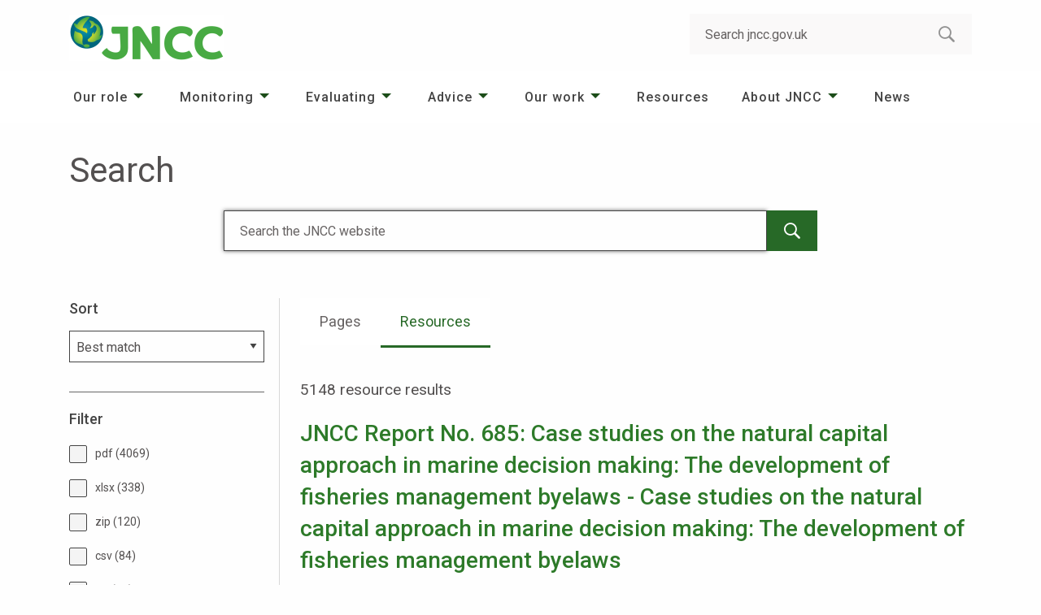

--- FILE ---
content_type: text/html
request_url: https://search.jncc.gov.uk/?v=resources&s=relevance&p=79
body_size: 37317
content:

<!doctype html>
<html lang="en-GB">
<head>
    
    <!-- Google Tag Manager -->
    <script>(function(w,d,s,l,i){w[l]=w[l]||[];w[l].push({'gtm.start':
    new Date().getTime(),event:'gtm.js'});var f=d.getElementsByTagName(s)[0],
    j=d.createElement(s),dl=l!='dataLayer'?'&l='+l:'';j.async=true;j.src=
    'https://www.googletagmanager.com/gtm.js?id='+i+dl;f.parentNode.insertBefore(j,f);
    })(window,document,'script','dataLayer','GTM-PT945T8V');</script>
    <!-- End Google Tag Manager -->
    
    <meta name="google-site-verification" content="T3MVOAxSUsUTVJ3NhvZvMHw6YMaNQKM4Xq1VsSj0rLw" />
    

    <meta charset="utf-8">
    <meta http-equiv="x-ua-compatible" content="ie=edge">
    <meta name="viewport" content="width=device-width, initial-scale=1.0">
    <meta name="robots" content="noindex, nofollow" />
    <title>Search | JNCC</title>
    <link rel="stylesheet" href="/assets/frontend/css/app.css">
    <link rel="shortcut icon" href="/assets/frontend/favicon.ico" type="image/x-icon">
    <link rel="stylesheet" integrity="sha384-mzrmE5qonljUremFsqc01SB46JvROS7bZs3IO2EmfFsd15uHvIt+Y8vEf7N7fWAU" crossorigin="anonymous" href="https://use.fontawesome.com/releases/v5.3.1/css/all.css">
    <link rel="stylesheet" href="/assets/css/site.css">
    <script src="https://ajax.googleapis.com/ajax/libs/jquery/3.3.1/jquery.min.js" defer></script>
    <script>window.jQuery || document.write('<script src="/assets/frontend/js/lib/jquery-3.3.1.min.js" defer><\/script>')</script>
    <script src="https://cdnjs.cloudflare.com/ajax/libs/foundation/6.5.0/js/foundation.min.js" defer></script>
    <script src="/assets/frontend/js/app.js" defer></script>
    <script src="/assets/js/app.js" defer></script>
</head>
<body>
    
        <!-- Google Tag Manager (noscript) -->
        <noscript><iframe src="https://www.googletagmanager.com/ns.html?id=GTM-PT945T8V"
        height="0" width="0" style="display:none;visibility:hidden"></iframe></noscript>
        <!-- End Google Tag Manager (noscript) -->

    
    
    <noscript><div>Javascript must be enabled for the correct page display</div></noscript>
    
    <div id="wrapper">
        <a class="accessibility" href="#main" accesskey="S">Skip to Content</a>
        <header id="header">
            <div class="container">
                <strong class="logo">
                    <a href="https://jncc.gov.uk" accesskey="1"><img src="/assets/frontend/images/logo.png" alt="JNCC"></a>
                </strong>
                <form role="search" class="top-bar search-form input-group" id="search-form" novalidate="novalidate" data-animate="hinge-in-from-top spin-out">
                    <label for="search-field" class="show-for-sr" accesskey="4">Search:</label>
                    <input type="search" name="q" placeholder="Search jncc.gov.uk" class="input-group-field" id="search-field">
                    <button class="input-group-button" aria-label="search-button"><i class="icon-search"></i></button>
                </form>
                <div class="show-for-small-only">
                    <div class="title-bar" data-responsive-toggle="search-form" data-hide-for="medium">
                        <button type="button" class="search-opener" data-toggle="search-form" aria-label="search-opener"><i class="icon-search"></i></button>
                    </div>
                    <div class="title-bar" data-responsive-toggle="menu" data-hide-for="medium">
                        <button type="button" class="nav-opener" data-toggle="menu" data-responsive-toggle="menu" aria-label="navigation-opener"><span></span></button>
                    </div>
                </div>
            </div>
            <div class="global-alert-row no-page-hero">
                <nav class="top-bar nav no-page-hero" id="menu" data-animate="hinge-in-from-top spin-out" aria-label="main-navigation">
                    <div class="container mobileNavContainer">
                        <ul class="vertical medium-horizontal menu dropdown" data-dropdown-menu data-click-open data-alignment="left"
                         style="vertical-align:middle;">
                            <li class="is-dropdown-submenu-parent">
                                <a href="https://jncc.gov.uk/our-role/">Our role</a>
                                <ul class="vertical menu nested">
                                    <li class="">
                                        <a href="https://jncc.gov.uk/our-role/the-uk/">The UK</a>
                                    </li>
                                    <li class="">
                                        <a href="https://jncc.gov.uk/our-role/the-offshore-marine-environment/">The offshore marine environment</a>
                                    </li>
                                    <li class="">
                                        <a href="https://jncc.gov.uk/our-role/the-uks-overseas-territories/">The UK&#39;s Overseas Territories</a>
                                    </li>
                                    <li class="">
                                        <a href="https://jncc.gov.uk/our-role/international/">International</a>
                                    </li>
                                </ul>
                            </li>
                            <li class="is-dropdown-submenu-parent">
                                <a href="https://jncc.gov.uk/monitoring/">Monitoring</a>
                                <ul class="vertical menu nested">
                                    <li class="">
                                        <a href="https://jncc.gov.uk/monitoring/terrestrial-biodiversity-monitoring/">Terrestrial biodiversity monitoring</a>
                                    </li>
                                    <li class="">
                                        <a href="https://jncc.gov.uk/monitoring/earth-observation/">Earth observation</a>
                                    </li>
                                    <li class="">
                                        <a href="https://jncc.gov.uk/monitoring/marine-monitoring-mapping/">Marine monitoring &amp; mapping</a>
                                    </li>
                                    <li class="">
                                        <a href="https://jncc.gov.uk/monitoring/analyses-trends/">Analyses &amp; trends</a>
                                    </li>
                                </ul>
                            </li>
                            <li class="is-dropdown-submenu-parent">
                                <a href="https://jncc.gov.uk/evaluating/">Evaluating</a>
                                <ul class="vertical menu nested">
                                    <li class="">
                                        <a href="https://jncc.gov.uk/evaluating/sustainable-global-supply-chains/">Sustainable global supply chains</a>
                                    </li>
                                    <li class="">
                                        <a href="https://jncc.gov.uk/evaluating/land-use/">Land use</a>
                                    </li>
                                    <li class="">
                                        <a href="https://jncc.gov.uk/evaluating/climate-change/">Climate change</a>
                                    </li>
                                </ul>
                            </li>
                            <li class="is-dropdown-submenu-parent">
                                <a href="https://jncc.gov.uk/advice/">Advice</a>
                                <ul class="vertical menu nested">
                                    <li class="">
                                        <a href="https://jncc.gov.uk/advice/improving-global-co-ordination-action/">Improving global co-ordination &amp; action</a>
                                    </li>
                                    <li class="">
                                        <a href="https://jncc.gov.uk/advice/offshore-industries/">Offshore Industries</a>
                                    </li>
                                    <li class="">
                                        <a href="https://jncc.gov.uk/advice/marine-protected-areas/">Marine Protected Areas</a>
                                    </li>
                                    <li class="">
                                        <a href="https://jncc.gov.uk/advice/sustainable-development-overseas/">Sustainable development overseas</a>
                                    </li>
                                </ul>
                            </li>
                            <li class="is-dropdown-submenu-parent">
                                <a href="https://jncc.gov.uk/our-work/">Our work</a>
                                <ul class="vertical menu nested">
                                    <li class="">
                                        <a href="https://jncc.gov.uk/our-work/our-work-a-z/">Our work A–Z</a>
                                    </li>
                                </ul>
                            </li>
                            <li class="menuitem">
                                <a href="https://jncc.gov.uk/resources/">Resources</a>
                            </li>
                            <li class="is-dropdown-submenu-parent">
                                <a href="https://jncc.gov.uk/about-jncc/">About JNCC</a>
                                <ul class="vertical menu nested">
                                    <li class="">
                                        <a href="https://jncc.gov.uk/about-jncc/our-strategy/">Our Strategy</a>
                                    </li>
                                    <li class="">
                                        <a href="https://jncc.gov.uk/about-jncc/who-we-are/">Who we are</a>
                                    </li>
                                    <li class="">
                                        <a href="https://jncc.gov.uk/about-jncc/how-we-work/">How we work</a>
                                    </li>
                                    <li class="">
                                        <a href="https://jncc.gov.uk/about-jncc/corporate-information/">Corporate information</a>
                                    </li>
                                    <li class="">
                                        <a href="https://jncc.gov.uk/about-jncc/our-performance/">Our performance</a>
                                    </li>
                                    <li class="">
                                        <a href="https://jncc.gov.uk/about-jncc/careers/">Careers</a>
                                    </li>
                                </ul>
                            </li>
                            <li class="menuitem">
                                <a href="https://jncc.gov.uk/news/">News</a>
                            </li>
                        </ul>
                    </div>
                </nav>                
            </div>

        </header>

        <main id="main">
            <br />
            <div class="container">
                <h1>Search</h1>
                <p></p>
                <div class="grid-x grid-margin-x">
                    <div class="cell large-8 large-offset-2">
                        <div class="search-bar">
                            <form id="main-search-form" role="search" class="search-form input-group">
                                <input id="search-input" type="text" placeholder="Search the JNCC website" aria-label="Search" name="q" form="main-search-form" autofocus>
                                <button class="input-group-button" aria-label="main-search-button"><i class="icon-search"></i></button>
                            </form>
                        </div>
                    </div>
                </div>
                <br class="hide-for-small-only" />
                <br class="hide-for-small-only" />
                <div class="two-columns stretch-layout staff-directory columns-reverse-layout">
                    <aside id="sidebar">
                        <label for="sort-select"><h2>Sort</h2></label>
                        <select id="sort-select" class="sort-select" name="s" form="main-search-form">
                            <option value="relevance">Best match</option>
                            <option value="title_asc">Title: A-Z</option>
                            <option value="title_desc">Title: Z-A</option>
                            <option value="date_asc">Published date: Oldest first</option>
                            <option value="date_desc">Published date: Newest first</option>
                        </select>
                        
                            <hr />
                            <form id="filter-form" class="staff-checkbox-form">
                                <h2>Filter</h2>
                                
                                <ul class="check-list no-bullet">
                                    
                                         
                                            <li>
                                                <label for="pdf">
                                                    <input id="pdf" type="checkbox" name="pdf" value="pdf">
                                                    <span class="fake-input"></span><span class="fake-label">pdf (4069)</span>
                                                </label>
                                            </li>
                                         
                                            <li>
                                                <label for="xlsx">
                                                    <input id="xlsx" type="checkbox" name="xlsx" value="xlsx">
                                                    <span class="fake-input"></span><span class="fake-label">xlsx (338)</span>
                                                </label>
                                            </li>
                                         
                                            <li>
                                                <label for="zip">
                                                    <input id="zip" type="checkbox" name="zip" value="zip">
                                                    <span class="fake-input"></span><span class="fake-label">zip (120)</span>
                                                </label>
                                            </li>
                                         
                                            <li>
                                                <label for="csv">
                                                    <input id="csv" type="checkbox" name="csv" value="csv">
                                                    <span class="fake-input"></span><span class="fake-label">csv (84)</span>
                                                </label>
                                            </li>
                                         
                                            <li>
                                                <label for="xls">
                                                    <input id="xls" type="checkbox" name="xls" value="xls">
                                                    <span class="fake-input"></span><span class="fake-label">xls (54)</span>
                                                </label>
                                            </li>
                                         
                                            <li>
                                                <label for="ods">
                                                    <input id="ods" type="checkbox" name="ods" value="ods">
                                                    <span class="fake-input"></span><span class="fake-label">ods (42)</span>
                                                </label>
                                            </li>
                                         
                                            <li>
                                                <label for="pptx">
                                                    <input id="pptx" type="checkbox" name="pptx" value="pptx">
                                                    <span class="fake-input"></span><span class="fake-label">pptx (14)</span>
                                                </label>
                                            </li>
                                         
                                            <li>
                                                <label for="htm">
                                                    <input id="htm" type="checkbox" name="htm" value="htm">
                                                    <span class="fake-input"></span><span class="fake-label">htm (12)</span>
                                                </label>
                                            </li>
                                         
                                            <li>
                                                <label for="doc">
                                                    <input id="doc" type="checkbox" name="doc" value="doc">
                                                    <span class="fake-input"></span><span class="fake-label">doc (5)</span>
                                                </label>
                                            </li>
                                         
                                            <li>
                                                <label for="docx">
                                                    <input id="docx" type="checkbox" name="docx" value="docx">
                                                    <span class="fake-input"></span><span class="fake-label">docx (4)</span>
                                                </label>
                                            </li>
                                         
                                    
                                     
                                        <li>
                                            <label for="other">
                                                <input id="other" type="checkbox" name="other" value="other">
                                                <span class="fake-input"></span><span class="fake-label">Other (393)</span>
                                            </label>
                                        </li>
                                    
                                </ul>
                                <hr />
                            </form>
                        
                    </aside>
                    <div id="content">
                        <ul id="results-tabs" class="tabs">
                            <li id="pages-tab-item" class="tabs-title ">
                                <a href="?v=pages&amp;s=relevance"  id="pages-tab-link" aria-selected="false">Pages</a>
                            </li>
                            <li id="resources-tab-item" class="tabs-title is-active">
                                <a href="?v=resources&amp;s=relevance" id="resources-tab-link" aria-selected="true">Resources</a>
                            </li>
                        </ul>
                        <br />
                        
                            <p>5148 resource results
                            
                            </p>
                            
                                <h3><a href="https://jncc.gov.uk/resources/dea8a2dd-810b-4fa4-a67e-c09f1dcd92ae#JNCC-Report-685-FINAL-WEB.pdf">JNCC Report No. 685: Case studies on the natural capital approach in marine decision making: The development of fisheries management byelaws - Case studies on the natural capital approach in marine decision making: The development of fisheries management byelaws</a></h3>
                                <span class="results-detail"><b>Published date</b> 2021-06</span>
                                 
                                <span class="results-detail"><b>Size</b> 408.53 KB</span>
                                 
                                <span class="results-detail"><b>File type</b> pdf</span> 
                                
                                <p>JNCC Report No. 685 Case studies on the natural capital approach in marine decision making: The development of fisheries management byelaws (Research & Review Report) Tara Hooper June 2021 © JNCC, Pet...</p>
                                
                                <hr />
                            
                                <h3><a href="https://jncc.gov.uk/resources/9864f155-3f62-4ac1-85a3-e26e53a7b59b#StantonBanks-5-AdviceOnOperations-V1.0.xlsx">Stanton Banks MPA: Advice on Operations</a></h3>
                                <span class="results-detail"><b>Published date</b> 2018-03</span>
                                 
                                <span class="results-detail"><b>Size</b> 2.53 MB</span>
                                 
                                <span class="results-detail"><b>File type</b> xlsx</span> 
                                
                                <p>The documents here form JNCC’s formal conservation advice for the Stanton Banks MPA and should be read in conjunction with each other.  This advice reflects the most up-to-date evidence held by JNCC (...</p>
                                
                                <hr />
                            
                                <h3><a href="https://jncc.gov.uk/resources/f07f567f-f810-4d22-b154-3d8d029af290">Supporting information on visual aerial surveys (Individual site data (Excel spreadsheet) version)</a></h3>
                                <span class="results-detail"><b>Published date</b> 2008</span>
                                 
                                <span class="results-detail"><b>File type</b> Other</span> 
                                
                                <p>This resource provides visual aerial survey data collected for seaduck, divers, grebes, and little gull in North West England (including Liverpool Bay and Luce Bay). The data collected were used to in...</p>
                                
                                <hr />
                            
                                <h3><a href="https://jncc.gov.uk/resources/f07f567f-f810-4d22-b154-3d8d029af290">Visual aerial bird survey data (all surveyed sites)</a></h3>
                                <span class="results-detail"><b>Published date</b> 2008</span>
                                 
                                <span class="results-detail"><b>File type</b> Other</span> 
                                
                                <p>This resource provides visual aerial survey data collected for seaduck, divers, grebes, and little gull in North West England (including Liverpool Bay and Luce Bay). The data collected were used to in...</p>
                                
                                <hr />
                            
                                <h3><a href="https://jncc.gov.uk/resources/118b87ed-d7dd-4ea0-99ad-36ed62d2eab0#gcr-v28-coastal-geomorphology-c6.pdf">Chapter 6: Gravel and 'shingle' beaches – GCR site reports - GCR Series No. 28. Coastal Geomorphology of Great Britain: Chapter 6 (Gravel and `shingle' beaches – GCR site reports)</a></h3>
                                <span class="results-detail"><b>Published date</b> 2003</span>
                                 
                                <span class="results-detail"><b>Size</b> 26.39 MB</span>
                                 
                                <span class="results-detail"><b>File type</b> pdf</span> 
                                
                                <p>Coastal Geomorphology of Great Britain V.J. May School of Conservation Sciences, Bournemouth University, UK and J.D. Hansom Department of Geography and Geomatics, University of Glasgow, UK GCR Editors...</p>
                                
                                <hr />
                            
                                <h3><a href="https://jncc.gov.uk/resources/ccbdafc8-2ed8-45d7-b0f5-97ac061702aa#JNCC-Report-423-FINAL-WEB.pdf">JNCC Report No. 423: Broad-scale biotope mapping of potential reefs in the Irish Sea (north-west of Anglesey) - Broad-scale biotope mapping of potential reefs in the Irish Sea (north-west of Anglesey) (JNCC Report No. 423)</a></h3>
                                <span class="results-detail"><b>Published date</b> 2008-10</span>
                                 
                                <span class="results-detail"><b>Size</b> 8.77 MB</span>
                                 
                                <span class="results-detail"><b>File type</b> pdf</span> 
                                
                                <p>JNCC Report No. 423 Broad-scale biotope mapping of potential reefs in the Irish Sea (north-west of Anglesey) V. Blyth-Skyrme, C. Lindenbaum, E. Verling, K. Van Landeghem, K. Robinson, A. Mackie & T. D...</p>
                                
                                <hr />
                            
                                <h3><a href="https://jncc.gov.uk/resources/5e7d403b-5306-411b-8466-f8742f59b49e#jncc-review-of-british-mammals-1995-part-1.pdf">A review of British Mammals (Part 1) - A review of British mammals: population estimates and conservation status of British mammals other than cetaceans (Part 1: Prelims, Introduction, Methods, Species Accounts (Marsupialia to Lagomorpha)</a></h3>
                                <span class="results-detail"><b>Published date</b> 1995</span>
                                 
                                <span class="results-detail"><b>Size</b> 12.94 MB</span>
                                 
                                <span class="results-detail"><b>File type</b> pdf</span> 
                                
                                <p>A review of British mammals: population estimates and conservation status of British mammals other than cetaceans Stephen Harris, *Pat Morris, Stephanie Wray and +Derek Yalden School of Biological Sci...</p>
                                
                                <hr />
                            
                                <h3><a href="https://jncc.gov.uk/resources/7b922dfc-708b-4c8c-9e6a-e2040447fb39#ukbdi-2025-rle-assessment-m-1-8.pdf">M1.8 Subtidal mud plains - Red List of Ecosystem assessment series: M1.8 Subtidal Mud Plains</a></h3>
                                <span class="results-detail"><b>Published date</b> 2025-12-02</span>
                                 
                                <span class="results-detail"><b>Size</b> 418.61 KB</span>
                                 
                                <span class="results-detail"><b>File type</b> pdf</span> 
                                
                                <p>1 Red List of Ecosystem assessment series Produced by JNCC and NatureScot, supported by Natural Resources Wales, Natural England, and Northern Ireland Environment Agency. This resource is one in a ser...</p>
                                
                                <hr />
                            
                                <h3><a href="https://jncc.gov.uk/resources/7b922dfc-708b-4c8c-9e6a-e2040447fb39#ukbdi-2025-rle-assessment-m-2-1.pdf">M2.1 Epipelagic ocean waters - Red List of Ecosystem assessment series: M2.1 Epipelagic ocean waters</a></h3>
                                <span class="results-detail"><b>Published date</b> 2025-12-02</span>
                                 
                                <span class="results-detail"><b>Size</b> 360.89 KB</span>
                                 
                                <span class="results-detail"><b>File type</b> pdf</span> 
                                
                                <p>1 Red List of Ecosystem assessment series Produced by JNCC and NatureScot, supported by Natural Resources Wales, Natural England, and Northern Ireland Environment Agency. This resource is one in a ser...</p>
                                
                                <hr />
                            
                                <h3><a href="https://jncc.gov.uk/resources/f3fdbbc7-1b85-4658-a29e-71de80368fb4#JNCC-Report-505-Seagrass-sensitivity-assessment-proforma-OSPAR-v3.xlsx">JNCC Report No. 505: Sensitivity assessment proforma</a></h3>
                                <span class="results-detail"><b>Published date</b> 2014-08</span>
                                 
                                <span class="results-detail"><b>Size</b> 24.34 KB</span>
                                 
                                <span class="results-detail"><b>File type</b> xlsx</span> 
                                
                                <p>Seagrass bed habitats are identified as a Priority Marine Feature (PMF) under the Marine (Scotland) Act 2010, they are also included on the OSPAR list of threatened and declining species and habitats,...</p>
                                
                                <hr />
                            
                        
                         
                            <nav aria-label="Pagination" class="results-pager">
                                <ul class="pagination">
                                    
                                        <li class="pagination-previous"><a href="?v=resources&amp;s=relevance&amp;p=78">Previous</a></li>
                                     

                                    
                                        
                                            
                                            <li><a href="?v=resources&amp;s=relevance&amp;p=1">1</a></li>
                                            
                                                
                                                <li class="ellipsis" aria-hidden="true"></li>
                                            
                                        
                                        
                                            
                                            
                                                <li>
                                              
                                                <a href="?v=resources&amp;s=relevance&amp;p=76">76</a>
                                            </li>
                                        
                                            
                                            
                                                <li>
                                              
                                                <a href="?v=resources&amp;s=relevance&amp;p=77">77</a>
                                            </li>
                                        
                                            
                                            
                                                <li>
                                              
                                                <a href="?v=resources&amp;s=relevance&amp;p=78">78</a>
                                            </li>
                                        
                                            
                                            
                                                <li class="current">
                                              
                                                <a href="?v=resources&amp;s=relevance&amp;p=79">79</a>
                                            </li>
                                        
                                            
                                            
                                                <li>
                                              
                                                <a href="?v=resources&amp;s=relevance&amp;p=80">80</a>
                                            </li>
                                        
                                            
                                            
                                                <li>
                                              
                                                <a href="?v=resources&amp;s=relevance&amp;p=81">81</a>
                                            </li>
                                        
                                            
                                            
                                                <li>
                                              
                                                <a href="?v=resources&amp;s=relevance&amp;p=82">82</a>
                                            </li>
                                        
                                        
                                            
                                                
                                                <li class="ellipsis" aria-hidden="true"></li>
                                            
                                            
                                            <li><a href="?v=resources&amp;s=relevance&amp;p=515">515</a></li>
                                        
                                     
                                    
                                    
                                        <li class="pagination-next"><a href="?v=resources&amp;s=relevance&amp;p=80">Next</a></li>
                                    
                                </ul>
                            </nav>
                         
                        <br />
                    </div>
                </div>
            </div>
        </main>
        <footer id="footer" class="text-center medium-text-left">
			<div class="container">
				<div class="row" id="footer-nav">
					<div class="columns small-12 medium-4">
						<nav class="holder" aria-label="footer-navigation">
							<h3>About us</h3>
							<ul class="footer-nav no-bullet">
								<li><a href="https://jncc.gov.uk/about-jncc/">About JNCC</a></li>
								<li><a href="https://jncc.gov.uk/about-jncc/careers/">Careers</a></li>
								<li><a href="https://jncc.gov.uk/about-jncc/corporate-information/procurement/">Procurement</a></li>
							</ul>
						</nav>
					</div>
					<div class="columns small-12 medium-4">
						<nav class="holder" aria-label="footer-navigation">
							<h3>Our work</h3>
							<ul class="footer-nav no-bullet">
								<li><a href="https://jncc.gov.uk/our-work/our-work-a-z/">Our work A-Z</a></li>
								<li><a href="https://jncc.gov.uk/resources/">Resources</a></li>
								<li><a href="https://jncc.gov.uk/news/">News</a></li>
							</ul>
						</nav>
					</div>
					<div class="columns small-12 medium-4">
						<nav class="holder" aria-label="footer-navigation">
							<h3>Our services</h3>
							<ul class="footer-nav no-bullet">
								<li><a href="https://jncc.gov.uk/our-role/">Our role</a></li>
								<li><a href="https://jncc.gov.uk/monitoring/">Monitoring</a></li>
								<li><a href="https://jncc.gov.uk/evaluating/">Evaluating</a></li>
								<li><a href="https://jncc.gov.uk/advice/">Advice</a></li>
							</ul>
						</nav>
					</div>
				</div>
				<ul class="social-media no-bullet">
					<li><a href="https://twitter.com/JNCC_UK" target="_blank"><span class="show-for-sr">twitter</span><i class="icon-twitter"></i></a></li>
					<li><a href="https://www.facebook.com/JNCCUK" target="_blank"><span class="show-for-sr">facebook</span><i class="icon-facebook"></i></a></li>
					<li><a href="https://www.linkedin.com/company/jncc" target="_blank"><span class="show-for-sr">linkedin</span><i class="icon-linkedin"></i></a></li>
					<li><a href="https://www.youtube.com/channel/UC14QLVv3QA1Xu6Fjdn7GJnw"><span class="show-for-sr">youtube</span><i class="icon-youtube"></i></a></li>
				</ul>
			</div>
			<div class="footer-bottom">
				<div class="container">
					<p>&copy; Joint Nature Conservation Committee, Monkstone House, City Road, Peterborough, PE1 1JY<br>Tel: 01733 562626 Fax: 01733 555948. Contact us:&nbsp;<a href="https://jncc.gov.uk/contact/?ref=search" title="contact" data-anchor="?ref=search">Enquiry form</a><br>JNCC SUPPORT CO. Registered in England and Wales. Company no. 05380206. Registered office as above</p>
					<ul class="footer-bottom-list no-bullet info">
						<li><a href="https://jncc.gov.uk/about-jncc/corporate-information/privacy-statement/">Privacy statement</a></li>
						<li><a href="https://jncc.gov.uk/about-jncc/corporate-information/accessibility-statement/">Accessibility statement</a></li>
						<li><a href="https://jncc.gov.uk/about-jncc/corporate-information/cookie-policy/">Cookie policy</a></li>
					</ul>
				</div>
			</div>
		</footer>
    </div>
    <a class="accessibility" href="#wrapper">Back to top</a> 
</body>
</html>

--- FILE ---
content_type: text/javascript
request_url: https://search.jncc.gov.uk/assets/js/app.js
body_size: 3479
content:
jQuery(document).ready(function() {
    var queryParams = {
        queryTerms: [],
        view: 'pages',
        sort: 'relevance',
        page: 0,
        filters: []
    }

    initialisePage(queryParams);

    $('#main-search-form').on('submit', function(e){
        e.preventDefault(); // don't let it actually submit
        e.returnValue = false;
        queryParams.queryTerms = $('#search-input').val().trim().split(' ');
        queryParams.page = 0;
        queryParams.filters = [];
        refreshSearch(queryParams);
    });
    $('#sort-select').on('change', function(e){
        e.preventDefault();
        e.returnValue = false;
        queryParams.sort = this.value;
        queryParams.page = 0;
        refreshSearch(queryParams);
    });
    $('#filter-form').find(':checkbox').on('change', function(e){
        e.preventDefault();
        e.returnValue = false;
        queryParams.page = 0;
        if (this.checked && queryParams.filters.indexOf(this.value) < 0) {
            queryParams.filters.push(this.value);
        } else if (!this.checked && queryParams.filters.indexOf(this.value) > -1) {
            queryParams.filters.splice(queryParams.filters.indexOf(this.value), 1);
        }
        refreshSearch(queryParams);
    });
});

function initialisePage(queryParams) {
    var queryTerms = getQueryVariable('q');
    if (queryTerms) {
        queryParams.queryTerms = queryTerms.split('+');
        var searchInputValue = decodeURIComponent(queryParams.queryTerms.join(' '));
        $('#search-input').val(searchInputValue);
    }

    var view = getQueryVariable('v');
    if (view) {
        queryParams.view = view;
    }

    var sort = getQueryVariable('s');
    if (sort) {
        queryParams.sort = sort;
        $('#sort-select').val(queryParams.sort);
    }

    var page = getQueryVariable('p');
    if (page) {
        queryParams.page = page;
    }

    var filters = getQueryVariable('f');
    if (filters) {
        queryParams.filters = filters.split(',');
        for (var i = 0; i < queryParams.filters.length; i++) {
            $('#'+queryParams.filters[i]).prop('checked', true);
        }
    }
}

function refreshSearch(queryParams, key, value) {
    var params = []

    if (queryParams.queryTerms && queryParams.queryTerms.length > 0) {
        params['q'] = queryParams.queryTerms.join('+')
    }
    if (queryParams.view) {
        params['v'] = queryParams.view
    }
    if (queryParams.sort) {
        params['s'] = queryParams.sort
    }
    if (queryParams.filters && queryParams.filters.length > 0) {
        params['f'] = queryParams.filters.join(',')
    }
    if (queryParams.page) {
        params['p'] = queryParams.page
    }
    
    params[key] = value

    if (key !== 'p') {
        params['p'] = 0
    } else if (key === 'q' || key === 'v') {
        params['f'] = null
    }

    var queryStringParams = updateQueryStringParameters(params)
    window.location = queryStringParams;
}

function updateQueryStringParameters(params) {         
    var uri = '';
    for (var key in params) {
        if (params[key]) {
            uri = uri + "&" + key + "=" + params[key];
        }        
    };
    uri = uri.replace('&','?') // replace first &
    
    return uri;
}

// https://css-tricks.com/snippets/javascript/get-url-variables/
function getQueryVariable(variable)
{
    var query = window.location.search.substring(1);
    var vars = query.split("&");
    for (var i=0;i<vars.length;i++) {
            var pair = vars[i].split("=");
            if(pair[0] == variable){return pair[1];}
    }
    return(false);
}